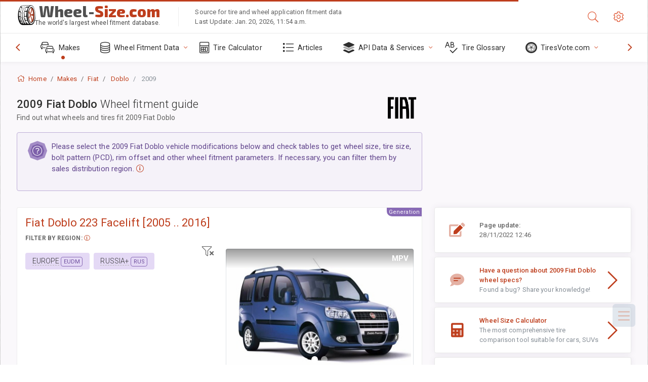

--- FILE ---
content_type: text/html; charset=utf-8
request_url: https://www.wheel-size.com/sublogin/
body_size: 86
content:



<script>window.st = 'nYvwcbQLJRxfCkxZ7B7zKoayO64APpvAxOhiGbTf1nCL'</script>


--- FILE ---
content_type: text/html; charset=utf-8
request_url: https://www.google.com/recaptcha/api2/aframe
body_size: 267
content:
<!DOCTYPE HTML><html><head><meta http-equiv="content-type" content="text/html; charset=UTF-8"></head><body><script nonce="x2D5r2XhJpLEngeyNVcYkA">/** Anti-fraud and anti-abuse applications only. See google.com/recaptcha */ try{var clients={'sodar':'https://pagead2.googlesyndication.com/pagead/sodar?'};window.addEventListener("message",function(a){try{if(a.source===window.parent){var b=JSON.parse(a.data);var c=clients[b['id']];if(c){var d=document.createElement('img');d.src=c+b['params']+'&rc='+(localStorage.getItem("rc::a")?sessionStorage.getItem("rc::b"):"");window.document.body.appendChild(d);sessionStorage.setItem("rc::e",parseInt(sessionStorage.getItem("rc::e")||0)+1);localStorage.setItem("rc::h",'1769054030243');}}}catch(b){}});window.parent.postMessage("_grecaptcha_ready", "*");}catch(b){}</script></body></html>